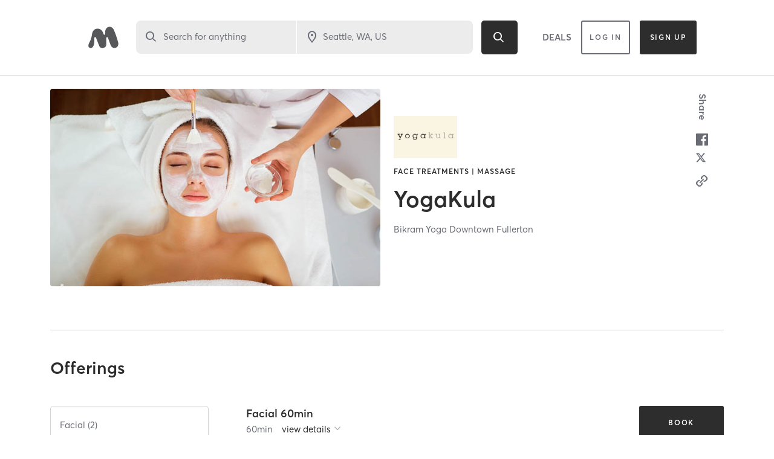

--- FILE ---
content_type: text/html; charset=utf-8
request_url: https://www.google.com/recaptcha/api2/anchor?ar=1&k=6Le95awUAAAAAIXSP9TcpPEng7Y6GdSkt7n46bAR&co=aHR0cHM6Ly93d3cubWluZGJvZHlvbmxpbmUuY29tOjQ0Mw..&hl=en&type=image&v=N67nZn4AqZkNcbeMu4prBgzg&theme=light&size=invisible&badge=bottomright&anchor-ms=20000&execute-ms=30000&cb=5g01oepm5tkv
body_size: 49461
content:
<!DOCTYPE HTML><html dir="ltr" lang="en"><head><meta http-equiv="Content-Type" content="text/html; charset=UTF-8">
<meta http-equiv="X-UA-Compatible" content="IE=edge">
<title>reCAPTCHA</title>
<style type="text/css">
/* cyrillic-ext */
@font-face {
  font-family: 'Roboto';
  font-style: normal;
  font-weight: 400;
  font-stretch: 100%;
  src: url(//fonts.gstatic.com/s/roboto/v48/KFO7CnqEu92Fr1ME7kSn66aGLdTylUAMa3GUBHMdazTgWw.woff2) format('woff2');
  unicode-range: U+0460-052F, U+1C80-1C8A, U+20B4, U+2DE0-2DFF, U+A640-A69F, U+FE2E-FE2F;
}
/* cyrillic */
@font-face {
  font-family: 'Roboto';
  font-style: normal;
  font-weight: 400;
  font-stretch: 100%;
  src: url(//fonts.gstatic.com/s/roboto/v48/KFO7CnqEu92Fr1ME7kSn66aGLdTylUAMa3iUBHMdazTgWw.woff2) format('woff2');
  unicode-range: U+0301, U+0400-045F, U+0490-0491, U+04B0-04B1, U+2116;
}
/* greek-ext */
@font-face {
  font-family: 'Roboto';
  font-style: normal;
  font-weight: 400;
  font-stretch: 100%;
  src: url(//fonts.gstatic.com/s/roboto/v48/KFO7CnqEu92Fr1ME7kSn66aGLdTylUAMa3CUBHMdazTgWw.woff2) format('woff2');
  unicode-range: U+1F00-1FFF;
}
/* greek */
@font-face {
  font-family: 'Roboto';
  font-style: normal;
  font-weight: 400;
  font-stretch: 100%;
  src: url(//fonts.gstatic.com/s/roboto/v48/KFO7CnqEu92Fr1ME7kSn66aGLdTylUAMa3-UBHMdazTgWw.woff2) format('woff2');
  unicode-range: U+0370-0377, U+037A-037F, U+0384-038A, U+038C, U+038E-03A1, U+03A3-03FF;
}
/* math */
@font-face {
  font-family: 'Roboto';
  font-style: normal;
  font-weight: 400;
  font-stretch: 100%;
  src: url(//fonts.gstatic.com/s/roboto/v48/KFO7CnqEu92Fr1ME7kSn66aGLdTylUAMawCUBHMdazTgWw.woff2) format('woff2');
  unicode-range: U+0302-0303, U+0305, U+0307-0308, U+0310, U+0312, U+0315, U+031A, U+0326-0327, U+032C, U+032F-0330, U+0332-0333, U+0338, U+033A, U+0346, U+034D, U+0391-03A1, U+03A3-03A9, U+03B1-03C9, U+03D1, U+03D5-03D6, U+03F0-03F1, U+03F4-03F5, U+2016-2017, U+2034-2038, U+203C, U+2040, U+2043, U+2047, U+2050, U+2057, U+205F, U+2070-2071, U+2074-208E, U+2090-209C, U+20D0-20DC, U+20E1, U+20E5-20EF, U+2100-2112, U+2114-2115, U+2117-2121, U+2123-214F, U+2190, U+2192, U+2194-21AE, U+21B0-21E5, U+21F1-21F2, U+21F4-2211, U+2213-2214, U+2216-22FF, U+2308-230B, U+2310, U+2319, U+231C-2321, U+2336-237A, U+237C, U+2395, U+239B-23B7, U+23D0, U+23DC-23E1, U+2474-2475, U+25AF, U+25B3, U+25B7, U+25BD, U+25C1, U+25CA, U+25CC, U+25FB, U+266D-266F, U+27C0-27FF, U+2900-2AFF, U+2B0E-2B11, U+2B30-2B4C, U+2BFE, U+3030, U+FF5B, U+FF5D, U+1D400-1D7FF, U+1EE00-1EEFF;
}
/* symbols */
@font-face {
  font-family: 'Roboto';
  font-style: normal;
  font-weight: 400;
  font-stretch: 100%;
  src: url(//fonts.gstatic.com/s/roboto/v48/KFO7CnqEu92Fr1ME7kSn66aGLdTylUAMaxKUBHMdazTgWw.woff2) format('woff2');
  unicode-range: U+0001-000C, U+000E-001F, U+007F-009F, U+20DD-20E0, U+20E2-20E4, U+2150-218F, U+2190, U+2192, U+2194-2199, U+21AF, U+21E6-21F0, U+21F3, U+2218-2219, U+2299, U+22C4-22C6, U+2300-243F, U+2440-244A, U+2460-24FF, U+25A0-27BF, U+2800-28FF, U+2921-2922, U+2981, U+29BF, U+29EB, U+2B00-2BFF, U+4DC0-4DFF, U+FFF9-FFFB, U+10140-1018E, U+10190-1019C, U+101A0, U+101D0-101FD, U+102E0-102FB, U+10E60-10E7E, U+1D2C0-1D2D3, U+1D2E0-1D37F, U+1F000-1F0FF, U+1F100-1F1AD, U+1F1E6-1F1FF, U+1F30D-1F30F, U+1F315, U+1F31C, U+1F31E, U+1F320-1F32C, U+1F336, U+1F378, U+1F37D, U+1F382, U+1F393-1F39F, U+1F3A7-1F3A8, U+1F3AC-1F3AF, U+1F3C2, U+1F3C4-1F3C6, U+1F3CA-1F3CE, U+1F3D4-1F3E0, U+1F3ED, U+1F3F1-1F3F3, U+1F3F5-1F3F7, U+1F408, U+1F415, U+1F41F, U+1F426, U+1F43F, U+1F441-1F442, U+1F444, U+1F446-1F449, U+1F44C-1F44E, U+1F453, U+1F46A, U+1F47D, U+1F4A3, U+1F4B0, U+1F4B3, U+1F4B9, U+1F4BB, U+1F4BF, U+1F4C8-1F4CB, U+1F4D6, U+1F4DA, U+1F4DF, U+1F4E3-1F4E6, U+1F4EA-1F4ED, U+1F4F7, U+1F4F9-1F4FB, U+1F4FD-1F4FE, U+1F503, U+1F507-1F50B, U+1F50D, U+1F512-1F513, U+1F53E-1F54A, U+1F54F-1F5FA, U+1F610, U+1F650-1F67F, U+1F687, U+1F68D, U+1F691, U+1F694, U+1F698, U+1F6AD, U+1F6B2, U+1F6B9-1F6BA, U+1F6BC, U+1F6C6-1F6CF, U+1F6D3-1F6D7, U+1F6E0-1F6EA, U+1F6F0-1F6F3, U+1F6F7-1F6FC, U+1F700-1F7FF, U+1F800-1F80B, U+1F810-1F847, U+1F850-1F859, U+1F860-1F887, U+1F890-1F8AD, U+1F8B0-1F8BB, U+1F8C0-1F8C1, U+1F900-1F90B, U+1F93B, U+1F946, U+1F984, U+1F996, U+1F9E9, U+1FA00-1FA6F, U+1FA70-1FA7C, U+1FA80-1FA89, U+1FA8F-1FAC6, U+1FACE-1FADC, U+1FADF-1FAE9, U+1FAF0-1FAF8, U+1FB00-1FBFF;
}
/* vietnamese */
@font-face {
  font-family: 'Roboto';
  font-style: normal;
  font-weight: 400;
  font-stretch: 100%;
  src: url(//fonts.gstatic.com/s/roboto/v48/KFO7CnqEu92Fr1ME7kSn66aGLdTylUAMa3OUBHMdazTgWw.woff2) format('woff2');
  unicode-range: U+0102-0103, U+0110-0111, U+0128-0129, U+0168-0169, U+01A0-01A1, U+01AF-01B0, U+0300-0301, U+0303-0304, U+0308-0309, U+0323, U+0329, U+1EA0-1EF9, U+20AB;
}
/* latin-ext */
@font-face {
  font-family: 'Roboto';
  font-style: normal;
  font-weight: 400;
  font-stretch: 100%;
  src: url(//fonts.gstatic.com/s/roboto/v48/KFO7CnqEu92Fr1ME7kSn66aGLdTylUAMa3KUBHMdazTgWw.woff2) format('woff2');
  unicode-range: U+0100-02BA, U+02BD-02C5, U+02C7-02CC, U+02CE-02D7, U+02DD-02FF, U+0304, U+0308, U+0329, U+1D00-1DBF, U+1E00-1E9F, U+1EF2-1EFF, U+2020, U+20A0-20AB, U+20AD-20C0, U+2113, U+2C60-2C7F, U+A720-A7FF;
}
/* latin */
@font-face {
  font-family: 'Roboto';
  font-style: normal;
  font-weight: 400;
  font-stretch: 100%;
  src: url(//fonts.gstatic.com/s/roboto/v48/KFO7CnqEu92Fr1ME7kSn66aGLdTylUAMa3yUBHMdazQ.woff2) format('woff2');
  unicode-range: U+0000-00FF, U+0131, U+0152-0153, U+02BB-02BC, U+02C6, U+02DA, U+02DC, U+0304, U+0308, U+0329, U+2000-206F, U+20AC, U+2122, U+2191, U+2193, U+2212, U+2215, U+FEFF, U+FFFD;
}
/* cyrillic-ext */
@font-face {
  font-family: 'Roboto';
  font-style: normal;
  font-weight: 500;
  font-stretch: 100%;
  src: url(//fonts.gstatic.com/s/roboto/v48/KFO7CnqEu92Fr1ME7kSn66aGLdTylUAMa3GUBHMdazTgWw.woff2) format('woff2');
  unicode-range: U+0460-052F, U+1C80-1C8A, U+20B4, U+2DE0-2DFF, U+A640-A69F, U+FE2E-FE2F;
}
/* cyrillic */
@font-face {
  font-family: 'Roboto';
  font-style: normal;
  font-weight: 500;
  font-stretch: 100%;
  src: url(//fonts.gstatic.com/s/roboto/v48/KFO7CnqEu92Fr1ME7kSn66aGLdTylUAMa3iUBHMdazTgWw.woff2) format('woff2');
  unicode-range: U+0301, U+0400-045F, U+0490-0491, U+04B0-04B1, U+2116;
}
/* greek-ext */
@font-face {
  font-family: 'Roboto';
  font-style: normal;
  font-weight: 500;
  font-stretch: 100%;
  src: url(//fonts.gstatic.com/s/roboto/v48/KFO7CnqEu92Fr1ME7kSn66aGLdTylUAMa3CUBHMdazTgWw.woff2) format('woff2');
  unicode-range: U+1F00-1FFF;
}
/* greek */
@font-face {
  font-family: 'Roboto';
  font-style: normal;
  font-weight: 500;
  font-stretch: 100%;
  src: url(//fonts.gstatic.com/s/roboto/v48/KFO7CnqEu92Fr1ME7kSn66aGLdTylUAMa3-UBHMdazTgWw.woff2) format('woff2');
  unicode-range: U+0370-0377, U+037A-037F, U+0384-038A, U+038C, U+038E-03A1, U+03A3-03FF;
}
/* math */
@font-face {
  font-family: 'Roboto';
  font-style: normal;
  font-weight: 500;
  font-stretch: 100%;
  src: url(//fonts.gstatic.com/s/roboto/v48/KFO7CnqEu92Fr1ME7kSn66aGLdTylUAMawCUBHMdazTgWw.woff2) format('woff2');
  unicode-range: U+0302-0303, U+0305, U+0307-0308, U+0310, U+0312, U+0315, U+031A, U+0326-0327, U+032C, U+032F-0330, U+0332-0333, U+0338, U+033A, U+0346, U+034D, U+0391-03A1, U+03A3-03A9, U+03B1-03C9, U+03D1, U+03D5-03D6, U+03F0-03F1, U+03F4-03F5, U+2016-2017, U+2034-2038, U+203C, U+2040, U+2043, U+2047, U+2050, U+2057, U+205F, U+2070-2071, U+2074-208E, U+2090-209C, U+20D0-20DC, U+20E1, U+20E5-20EF, U+2100-2112, U+2114-2115, U+2117-2121, U+2123-214F, U+2190, U+2192, U+2194-21AE, U+21B0-21E5, U+21F1-21F2, U+21F4-2211, U+2213-2214, U+2216-22FF, U+2308-230B, U+2310, U+2319, U+231C-2321, U+2336-237A, U+237C, U+2395, U+239B-23B7, U+23D0, U+23DC-23E1, U+2474-2475, U+25AF, U+25B3, U+25B7, U+25BD, U+25C1, U+25CA, U+25CC, U+25FB, U+266D-266F, U+27C0-27FF, U+2900-2AFF, U+2B0E-2B11, U+2B30-2B4C, U+2BFE, U+3030, U+FF5B, U+FF5D, U+1D400-1D7FF, U+1EE00-1EEFF;
}
/* symbols */
@font-face {
  font-family: 'Roboto';
  font-style: normal;
  font-weight: 500;
  font-stretch: 100%;
  src: url(//fonts.gstatic.com/s/roboto/v48/KFO7CnqEu92Fr1ME7kSn66aGLdTylUAMaxKUBHMdazTgWw.woff2) format('woff2');
  unicode-range: U+0001-000C, U+000E-001F, U+007F-009F, U+20DD-20E0, U+20E2-20E4, U+2150-218F, U+2190, U+2192, U+2194-2199, U+21AF, U+21E6-21F0, U+21F3, U+2218-2219, U+2299, U+22C4-22C6, U+2300-243F, U+2440-244A, U+2460-24FF, U+25A0-27BF, U+2800-28FF, U+2921-2922, U+2981, U+29BF, U+29EB, U+2B00-2BFF, U+4DC0-4DFF, U+FFF9-FFFB, U+10140-1018E, U+10190-1019C, U+101A0, U+101D0-101FD, U+102E0-102FB, U+10E60-10E7E, U+1D2C0-1D2D3, U+1D2E0-1D37F, U+1F000-1F0FF, U+1F100-1F1AD, U+1F1E6-1F1FF, U+1F30D-1F30F, U+1F315, U+1F31C, U+1F31E, U+1F320-1F32C, U+1F336, U+1F378, U+1F37D, U+1F382, U+1F393-1F39F, U+1F3A7-1F3A8, U+1F3AC-1F3AF, U+1F3C2, U+1F3C4-1F3C6, U+1F3CA-1F3CE, U+1F3D4-1F3E0, U+1F3ED, U+1F3F1-1F3F3, U+1F3F5-1F3F7, U+1F408, U+1F415, U+1F41F, U+1F426, U+1F43F, U+1F441-1F442, U+1F444, U+1F446-1F449, U+1F44C-1F44E, U+1F453, U+1F46A, U+1F47D, U+1F4A3, U+1F4B0, U+1F4B3, U+1F4B9, U+1F4BB, U+1F4BF, U+1F4C8-1F4CB, U+1F4D6, U+1F4DA, U+1F4DF, U+1F4E3-1F4E6, U+1F4EA-1F4ED, U+1F4F7, U+1F4F9-1F4FB, U+1F4FD-1F4FE, U+1F503, U+1F507-1F50B, U+1F50D, U+1F512-1F513, U+1F53E-1F54A, U+1F54F-1F5FA, U+1F610, U+1F650-1F67F, U+1F687, U+1F68D, U+1F691, U+1F694, U+1F698, U+1F6AD, U+1F6B2, U+1F6B9-1F6BA, U+1F6BC, U+1F6C6-1F6CF, U+1F6D3-1F6D7, U+1F6E0-1F6EA, U+1F6F0-1F6F3, U+1F6F7-1F6FC, U+1F700-1F7FF, U+1F800-1F80B, U+1F810-1F847, U+1F850-1F859, U+1F860-1F887, U+1F890-1F8AD, U+1F8B0-1F8BB, U+1F8C0-1F8C1, U+1F900-1F90B, U+1F93B, U+1F946, U+1F984, U+1F996, U+1F9E9, U+1FA00-1FA6F, U+1FA70-1FA7C, U+1FA80-1FA89, U+1FA8F-1FAC6, U+1FACE-1FADC, U+1FADF-1FAE9, U+1FAF0-1FAF8, U+1FB00-1FBFF;
}
/* vietnamese */
@font-face {
  font-family: 'Roboto';
  font-style: normal;
  font-weight: 500;
  font-stretch: 100%;
  src: url(//fonts.gstatic.com/s/roboto/v48/KFO7CnqEu92Fr1ME7kSn66aGLdTylUAMa3OUBHMdazTgWw.woff2) format('woff2');
  unicode-range: U+0102-0103, U+0110-0111, U+0128-0129, U+0168-0169, U+01A0-01A1, U+01AF-01B0, U+0300-0301, U+0303-0304, U+0308-0309, U+0323, U+0329, U+1EA0-1EF9, U+20AB;
}
/* latin-ext */
@font-face {
  font-family: 'Roboto';
  font-style: normal;
  font-weight: 500;
  font-stretch: 100%;
  src: url(//fonts.gstatic.com/s/roboto/v48/KFO7CnqEu92Fr1ME7kSn66aGLdTylUAMa3KUBHMdazTgWw.woff2) format('woff2');
  unicode-range: U+0100-02BA, U+02BD-02C5, U+02C7-02CC, U+02CE-02D7, U+02DD-02FF, U+0304, U+0308, U+0329, U+1D00-1DBF, U+1E00-1E9F, U+1EF2-1EFF, U+2020, U+20A0-20AB, U+20AD-20C0, U+2113, U+2C60-2C7F, U+A720-A7FF;
}
/* latin */
@font-face {
  font-family: 'Roboto';
  font-style: normal;
  font-weight: 500;
  font-stretch: 100%;
  src: url(//fonts.gstatic.com/s/roboto/v48/KFO7CnqEu92Fr1ME7kSn66aGLdTylUAMa3yUBHMdazQ.woff2) format('woff2');
  unicode-range: U+0000-00FF, U+0131, U+0152-0153, U+02BB-02BC, U+02C6, U+02DA, U+02DC, U+0304, U+0308, U+0329, U+2000-206F, U+20AC, U+2122, U+2191, U+2193, U+2212, U+2215, U+FEFF, U+FFFD;
}
/* cyrillic-ext */
@font-face {
  font-family: 'Roboto';
  font-style: normal;
  font-weight: 900;
  font-stretch: 100%;
  src: url(//fonts.gstatic.com/s/roboto/v48/KFO7CnqEu92Fr1ME7kSn66aGLdTylUAMa3GUBHMdazTgWw.woff2) format('woff2');
  unicode-range: U+0460-052F, U+1C80-1C8A, U+20B4, U+2DE0-2DFF, U+A640-A69F, U+FE2E-FE2F;
}
/* cyrillic */
@font-face {
  font-family: 'Roboto';
  font-style: normal;
  font-weight: 900;
  font-stretch: 100%;
  src: url(//fonts.gstatic.com/s/roboto/v48/KFO7CnqEu92Fr1ME7kSn66aGLdTylUAMa3iUBHMdazTgWw.woff2) format('woff2');
  unicode-range: U+0301, U+0400-045F, U+0490-0491, U+04B0-04B1, U+2116;
}
/* greek-ext */
@font-face {
  font-family: 'Roboto';
  font-style: normal;
  font-weight: 900;
  font-stretch: 100%;
  src: url(//fonts.gstatic.com/s/roboto/v48/KFO7CnqEu92Fr1ME7kSn66aGLdTylUAMa3CUBHMdazTgWw.woff2) format('woff2');
  unicode-range: U+1F00-1FFF;
}
/* greek */
@font-face {
  font-family: 'Roboto';
  font-style: normal;
  font-weight: 900;
  font-stretch: 100%;
  src: url(//fonts.gstatic.com/s/roboto/v48/KFO7CnqEu92Fr1ME7kSn66aGLdTylUAMa3-UBHMdazTgWw.woff2) format('woff2');
  unicode-range: U+0370-0377, U+037A-037F, U+0384-038A, U+038C, U+038E-03A1, U+03A3-03FF;
}
/* math */
@font-face {
  font-family: 'Roboto';
  font-style: normal;
  font-weight: 900;
  font-stretch: 100%;
  src: url(//fonts.gstatic.com/s/roboto/v48/KFO7CnqEu92Fr1ME7kSn66aGLdTylUAMawCUBHMdazTgWw.woff2) format('woff2');
  unicode-range: U+0302-0303, U+0305, U+0307-0308, U+0310, U+0312, U+0315, U+031A, U+0326-0327, U+032C, U+032F-0330, U+0332-0333, U+0338, U+033A, U+0346, U+034D, U+0391-03A1, U+03A3-03A9, U+03B1-03C9, U+03D1, U+03D5-03D6, U+03F0-03F1, U+03F4-03F5, U+2016-2017, U+2034-2038, U+203C, U+2040, U+2043, U+2047, U+2050, U+2057, U+205F, U+2070-2071, U+2074-208E, U+2090-209C, U+20D0-20DC, U+20E1, U+20E5-20EF, U+2100-2112, U+2114-2115, U+2117-2121, U+2123-214F, U+2190, U+2192, U+2194-21AE, U+21B0-21E5, U+21F1-21F2, U+21F4-2211, U+2213-2214, U+2216-22FF, U+2308-230B, U+2310, U+2319, U+231C-2321, U+2336-237A, U+237C, U+2395, U+239B-23B7, U+23D0, U+23DC-23E1, U+2474-2475, U+25AF, U+25B3, U+25B7, U+25BD, U+25C1, U+25CA, U+25CC, U+25FB, U+266D-266F, U+27C0-27FF, U+2900-2AFF, U+2B0E-2B11, U+2B30-2B4C, U+2BFE, U+3030, U+FF5B, U+FF5D, U+1D400-1D7FF, U+1EE00-1EEFF;
}
/* symbols */
@font-face {
  font-family: 'Roboto';
  font-style: normal;
  font-weight: 900;
  font-stretch: 100%;
  src: url(//fonts.gstatic.com/s/roboto/v48/KFO7CnqEu92Fr1ME7kSn66aGLdTylUAMaxKUBHMdazTgWw.woff2) format('woff2');
  unicode-range: U+0001-000C, U+000E-001F, U+007F-009F, U+20DD-20E0, U+20E2-20E4, U+2150-218F, U+2190, U+2192, U+2194-2199, U+21AF, U+21E6-21F0, U+21F3, U+2218-2219, U+2299, U+22C4-22C6, U+2300-243F, U+2440-244A, U+2460-24FF, U+25A0-27BF, U+2800-28FF, U+2921-2922, U+2981, U+29BF, U+29EB, U+2B00-2BFF, U+4DC0-4DFF, U+FFF9-FFFB, U+10140-1018E, U+10190-1019C, U+101A0, U+101D0-101FD, U+102E0-102FB, U+10E60-10E7E, U+1D2C0-1D2D3, U+1D2E0-1D37F, U+1F000-1F0FF, U+1F100-1F1AD, U+1F1E6-1F1FF, U+1F30D-1F30F, U+1F315, U+1F31C, U+1F31E, U+1F320-1F32C, U+1F336, U+1F378, U+1F37D, U+1F382, U+1F393-1F39F, U+1F3A7-1F3A8, U+1F3AC-1F3AF, U+1F3C2, U+1F3C4-1F3C6, U+1F3CA-1F3CE, U+1F3D4-1F3E0, U+1F3ED, U+1F3F1-1F3F3, U+1F3F5-1F3F7, U+1F408, U+1F415, U+1F41F, U+1F426, U+1F43F, U+1F441-1F442, U+1F444, U+1F446-1F449, U+1F44C-1F44E, U+1F453, U+1F46A, U+1F47D, U+1F4A3, U+1F4B0, U+1F4B3, U+1F4B9, U+1F4BB, U+1F4BF, U+1F4C8-1F4CB, U+1F4D6, U+1F4DA, U+1F4DF, U+1F4E3-1F4E6, U+1F4EA-1F4ED, U+1F4F7, U+1F4F9-1F4FB, U+1F4FD-1F4FE, U+1F503, U+1F507-1F50B, U+1F50D, U+1F512-1F513, U+1F53E-1F54A, U+1F54F-1F5FA, U+1F610, U+1F650-1F67F, U+1F687, U+1F68D, U+1F691, U+1F694, U+1F698, U+1F6AD, U+1F6B2, U+1F6B9-1F6BA, U+1F6BC, U+1F6C6-1F6CF, U+1F6D3-1F6D7, U+1F6E0-1F6EA, U+1F6F0-1F6F3, U+1F6F7-1F6FC, U+1F700-1F7FF, U+1F800-1F80B, U+1F810-1F847, U+1F850-1F859, U+1F860-1F887, U+1F890-1F8AD, U+1F8B0-1F8BB, U+1F8C0-1F8C1, U+1F900-1F90B, U+1F93B, U+1F946, U+1F984, U+1F996, U+1F9E9, U+1FA00-1FA6F, U+1FA70-1FA7C, U+1FA80-1FA89, U+1FA8F-1FAC6, U+1FACE-1FADC, U+1FADF-1FAE9, U+1FAF0-1FAF8, U+1FB00-1FBFF;
}
/* vietnamese */
@font-face {
  font-family: 'Roboto';
  font-style: normal;
  font-weight: 900;
  font-stretch: 100%;
  src: url(//fonts.gstatic.com/s/roboto/v48/KFO7CnqEu92Fr1ME7kSn66aGLdTylUAMa3OUBHMdazTgWw.woff2) format('woff2');
  unicode-range: U+0102-0103, U+0110-0111, U+0128-0129, U+0168-0169, U+01A0-01A1, U+01AF-01B0, U+0300-0301, U+0303-0304, U+0308-0309, U+0323, U+0329, U+1EA0-1EF9, U+20AB;
}
/* latin-ext */
@font-face {
  font-family: 'Roboto';
  font-style: normal;
  font-weight: 900;
  font-stretch: 100%;
  src: url(//fonts.gstatic.com/s/roboto/v48/KFO7CnqEu92Fr1ME7kSn66aGLdTylUAMa3KUBHMdazTgWw.woff2) format('woff2');
  unicode-range: U+0100-02BA, U+02BD-02C5, U+02C7-02CC, U+02CE-02D7, U+02DD-02FF, U+0304, U+0308, U+0329, U+1D00-1DBF, U+1E00-1E9F, U+1EF2-1EFF, U+2020, U+20A0-20AB, U+20AD-20C0, U+2113, U+2C60-2C7F, U+A720-A7FF;
}
/* latin */
@font-face {
  font-family: 'Roboto';
  font-style: normal;
  font-weight: 900;
  font-stretch: 100%;
  src: url(//fonts.gstatic.com/s/roboto/v48/KFO7CnqEu92Fr1ME7kSn66aGLdTylUAMa3yUBHMdazQ.woff2) format('woff2');
  unicode-range: U+0000-00FF, U+0131, U+0152-0153, U+02BB-02BC, U+02C6, U+02DA, U+02DC, U+0304, U+0308, U+0329, U+2000-206F, U+20AC, U+2122, U+2191, U+2193, U+2212, U+2215, U+FEFF, U+FFFD;
}

</style>
<link rel="stylesheet" type="text/css" href="https://www.gstatic.com/recaptcha/releases/N67nZn4AqZkNcbeMu4prBgzg/styles__ltr.css">
<script nonce="YhU3K6txVCmz10YjftfCYw" type="text/javascript">window['__recaptcha_api'] = 'https://www.google.com/recaptcha/api2/';</script>
<script type="text/javascript" src="https://www.gstatic.com/recaptcha/releases/N67nZn4AqZkNcbeMu4prBgzg/recaptcha__en.js" nonce="YhU3K6txVCmz10YjftfCYw">
      
    </script></head>
<body><div id="rc-anchor-alert" class="rc-anchor-alert"></div>
<input type="hidden" id="recaptcha-token" value="[base64]">
<script type="text/javascript" nonce="YhU3K6txVCmz10YjftfCYw">
      recaptcha.anchor.Main.init("[\x22ainput\x22,[\x22bgdata\x22,\x22\x22,\[base64]/[base64]/[base64]/[base64]/[base64]/UltsKytdPUU6KEU8MjA0OD9SW2wrK109RT4+NnwxOTI6KChFJjY0NTEyKT09NTUyOTYmJk0rMTxjLmxlbmd0aCYmKGMuY2hhckNvZGVBdChNKzEpJjY0NTEyKT09NTYzMjA/[base64]/[base64]/[base64]/[base64]/[base64]/[base64]/[base64]\x22,\[base64]\\u003d\\u003d\x22,\x22w71OwpvDnsOdwrgpGmzDqh4awro4L8O2WV1vXcKWwo9KTcO8wr/DosOAFE7CosKvw4zCggbDhcKlw63Dh8K4wqMkwqpye1ZUw6LCqCFbfMK2w4nCicK/TcO2w4rDgMKgwqNWQHVPDsKrMsKiwp0TK8OiIMOHKsOMw5HDulTChmzDqcKrwqTChsKOwptsfMO4wrfDqUcMDyfCmyg2w7spwoUswqzCkl7Ci8Ojw53DsmBvwrrCqcOJIz/Cm8OBw7hEwrrCph9ow5tSwpIfw7pJw6vDnsO4bsOCwrw6wpZjBcK6JsOISCXCo1LDnsO+eMKcbsK/wpxTw61hH8Olw6cpwqt4w4w7JcK0w6/CtsO3WUsNw4Y6wrzDjsO9F8OLw7HCmcKewodIwpHDisKmw6LDosOiCAY4wqtvw6gkLA5Mw6pSOsOdN8ObwppywrNEwq3CvsKGwrE8JMKywpXCrsKbMn7DrcK9djFQw5BjMF/CncOWG8OhwqLDm8KOw7rDphsow5vCs8KZwoILw6jCkijCm8OIwp7CusKDwqccGyXCsGViasOuUcKaaMKCMcOOXsO7w6ZAEAXDhcK8bMOWZwF3A8Ksw7YLw63Cg8Kwwqcww6vDs8O7w7/DpndsQwNwVDxoES7Dl8Ofw6DCrcO8UgZEACjCjsKGKlFTw75ZeWJYw7QFaS9YE8Ktw7/CojMZaMOmU8OhY8K2w6hhw7PDrSl6w5vDpsOJS8KWFcKFI8O/[base64]/[base64]/[base64]/w7nCj8Ktw7XCo28AAMK1Tx/DgsKTw43CvRfCnijCgsO0T8OWSMOSw6NRwqrCl1dWLkBPw5E0wrlGGEVGIEZnw4Q+w7BSwozChwhWJTTCvsKfw5Nnw6BOw4nCuMKIwpHDvMODV8ObfipPw7pZwrkZw7oWw7E/[base64]/DiVNlYQzDkVVcw7Y2Q8O/w511wokgwrY9w4swwqpJFMO/w5MVw4zDmig+ETHCksKYQcOhJMOPw5I5HsO1fSTCvls2w6nCpjTDsnVVwqkrwrsUAwUEPAPDhWvDocOXHcOGaxnDusOHwpVjG2Zzw7zCocKvXBLDiwVYw5/[base64]/DrcK3JHHDikvChcO/Y0o3woghw7I9aMOnc3Fsw43CgX/CpsKCP3nCjnTCkxJgwpvDpGbCq8OZwq/CjTZlSsKTasKFw5pBccKfw5E2eMKXwqzCmg1TfwsFKnfDrCpdwoI2d3w7UCEWw7gHwpPDmTNBKcOkajDDsg/CuXfDksKkdsKRw6p7WxY5wpY+c2gWasORRGsGwrLDpQJywppVZcKxMTMeB8Olw6vDrMOrwrbDuMO/Q8O6wrocS8Kzw4HDmMOGwrDDp2skdSPDgn4PwpHCt2PDgQ0FwrMGC8OLwoLDu8O7w4/CpsOyBVDDkQoHw4jDi8K5NcOXw787w6TDoWjDpxnDr3bCoGZfccO8RiHDhwVSw7jDq1YHwppuw68xN2jDvsO4IMKMe8K5esOvfcKXZsOUdj5yDcKkbcOCZGl3wqfCqiPChlPChhfCtmLDtEtdw5IBF8O5SHQpwp7DpBF+LR/ClwQ0wrjDjjbDl8KTw6zDuEAdw4HDvBgFwpzDvMKzw4bDuMO1L2PCuMO1BjAFwq8SwoN/[base64]/DgsOPwrZ3wrc8Z0rCuk8+wo7Dk8KZwrDDlMKowoN2OjXClMKoCXxWwpjDpMK2Wm04dMKbwrPCqjPCkMKZeFFbwrHCmsO/ZsK3YxfDn8OFw4PDksOiw5jDj2Ugw4l0bklKw69GenEYJXjDo8OlLU/ChGnCoxTDlcOdPxTCgMO/KG3DhUfCgWB7D8OOwqHDq07DkHgENXzDg0zDs8OYwp06NUgRM8KRbcKTw5/CmsOFejzCgAHChMOJc8Oxw43DosKJTTfDsnLDq1xqwpjDssKrR8OzfCk6WGHCuMK7G8OcK8OHCnbCq8OLI8KzWRPDjiLDp8K/O8Kwwq4pwoLClMOLw5rDgTwQGVXDqGspwp/Cn8KMRMKJwoLDjAbCm8KNw6nCkMO8BxnCl8KMAxo1w5czXWXCosOJw7/DssO0OUR3w70kw5bCnHpQw54pf0TCkjpaw4/[base64]/[base64]/[base64]/SW16w47CvnnCiMKZw5HDonh9PMKCbyLCv1LCkC7DsALDiDvDosKOw5zDogRdwqY1PMKfwofDpDLDmsObXMOmwr/CpDgQNX/Dq8Oaw6jDhWkWbWDCqMOXJMKcw6Nnw5nDhsKxAQjCkF7DhEDCrcK6w63CpkRHV8OZAsOPAcKBwq1lwp3ChTXDqMOtw5RgJ8Ore8K7QcK4cMKWw6pUw41ewp9TDMK+wqvDpcOaw4wPwpbDpcKnw55Qwosvwosmw4zCmwRjw6gnw47DtsK8wrDCvAvCi0vClw7Dkz/CrMOLwp3DnsOVwpVGOzE0GBFXTXDCtl/DiMOcw5bDn8KfasKGw6ppFz/CqUo2FyLDhEgXS8O5LMOzMjLCknzDmArCgHzDvBjCpMKMU3tzw7jDpcOwJ0LCjsKNcMKOwpB8wr/DtcODwpPCrMKNw5rDrsO9SMOKVX/DlcK0THQww73CkHvCgMKFO8Olwo95w5LDsMODw6MfwqjCrkAKOMKDw7orD1IdcDhNVl9vUsKJw5IGVw/CvxzCtRMECW3Co8ORw5wNZHdvwoAhGx5gIy8gw6knw7tRwrg5wrXCog3DlU/CsCDCgDzDt1dkORsgU2XCkz96OsOWwp/DuGPChsO6b8O0N8O/[base64]/[base64]/UcOtDcOZwrnDtcKVbxxnRMOzRDsaKMKFwrvDoyREwoRqegjCnnRwb2bDnsOXw4TDpMKqAg3ChGp3FSPCqVLDqsKtOnbCpUcowqLChsKaw7rDoSXDkmQvw4HCjcOYwqI7w5rCgsOWV8O/I8Kgw6/CusOBNRI/DUPCgcKOf8OAwo9JB8KFO2XDlMOUKsKOLR7DqkfCvsOdwqPCvWLDlcK+LMOvw7rCpmEEBzfCrCEowonDl8KqZsOAbsKQH8Kpw4DDsl/CiMO4wp/CicK3InFBwpLDnsOmwrfDj0YQesOGw5fCky9lwqPDocK6w4PDpsOIwqbDqMOgL8OEwoXChEbDqmfCgDcOw5RwwqnCpFlwworDicKXw7bDtz5lJhhdLcOeTcKfa8OCTsKQTi9owotgwowQwp54D23DvjodFsKpBcKcw78ywoTCssKAQ07DvW08w58/wrLDnFBewqFywqlfEHTDiGBTDWp2wovDt8OvCMKFGnfDqcKEwrM6wpnCgcKZP8K/[base64]/[base64]/[base64]/Cn1wQAcKdb8O9wqzDgTnCnUzDmVwZw5HCmmYqw6PCmjB0HjfCosOJw4EOw4hsHxfCp21bwrPCkmQbDibDiMO1w53DmTYTOcKEw5w8w4zCm8KewonDjMOcOcKIwp0WO8OtQMKGd8OaC3oywqnCmMKpL8OjQCVDKsOSOizCjcOPw5wmRB/Dp07CnDLCgMK5wovCrQbCvTfDs8OGwrgDw59fwqFgwpfCu8K6w7bCpDxAw5NaYG/DnsKOwo53UHEHYnx0S2fDo8KZUi07XwRAacO+M8OSUMKMdhHDsMOkOxPClsKIJcKHwp3DgxhuPxASwrsEccO5wrHCuB5XDsKCUBfDjMOswo1Qw683CMOXCVbDnzXCkCwOw7o/[base64]/[base64]/[base64]/CiXTDulfCgWDDmMKjwqLClMOSWMO4fMOYIn5pw5pww7bCo3rCmMOlNMO4w6t6w5XDnw5JGznDrB/DqCEowoDCniwcK2vDusKSehNLwoZ5DcKBFlvDryBqBcOqw71ow4rDl8Kzax/[base64]/ChsKdwokDb05wE8KrwozDlWPCicKIw4lOwo11wovDhMKRX0w1X8KyCxTCvCjDucOsw7N+Gk7CrcKsUm7DusKnw7MRw7EuwrxaAGjDlcONLcKbYMKyY1JGwpHDqFpbdQrCg3RKLsKGLxlww4vChsK/GlHDocK1FcKlw6vCncOoOcKgwqkTwq3Dl8K4N8OQw7bCo8KWBsKZHUfCjBHCihcGecKWw5PDg8Oaw4Z+w5wUL8Kxw5pFHynDvV9MaMOzXsKwCgssw4o0B8OOYsOnwq/[base64]/wo3Cv8OwCSFXw7jDhTYcQSXDtWLDvloHwqRpwpTDscOBHDtuwq0FJMKiHwrDvHV7cMKnwo3DvjPCpcKUw4sGVSfCskVpN17CnX88w6vCt2d6w5TCoMK3YTTChMOIw5HDryZnJUgVw6RRGkvCn3Q0wqjDm8KfwqTDijLChMO0Yz/[base64]/CqcKPXcOnd8OPJMKwW8OfGMOaZyvCtApEEcK6wofDpsKswo7DhlIDMMOOwoLDjcKmHEoZwo/DjcKnJV3Cv20qUirCmwklbMOkejDDti83UXzCo8KEWzPCvUYTwrYoK8OgfsKXw4DDvMOWwrJywrLCjCXCrMK8wpHCvHMqw6/[base64]/DqmDDhmDDpsKgQcOUZF4bYh8zw5TCkDNHw5nDlMO8UsOww4jDkGF9wqJ5UcKhwqQiAzJTHTTDuErCvWIwH8OJw7QnfcO4wqdzXn3CizANw6jDusOVe8ODD8OKIMOhwrLDmsK4wqFjw4NVb8KhK1TDp1M3w6XDp2jCtFA+w4ECL8OOwpBlwqTDgMOkwqV+eBgMwo/CocOBcXTCisKIRsKMw709w4ExV8OFHcKnJcKvw6QNTcOpFhDClX0DZw4Fw5nDqUIiwrnCu8KYQMKRb8ORwo7DvcOiOXnCiMK8ICVqw6/CusOAG8K7D0nDlcKfYyXCgsKfwqJhwpFkwrPDnsOQA2V2d8OgI0fDp0x/B8OCG1TCksOVwrpmTm7CmUHCmiXCvU/[base64]/[base64]/Dh1fDlgTCo33CgyNvC8K3w6Fnw4c0wqEkw7NZwq/CkH3DrhhcYDMQFB7DosOhecOQXGHCr8KBw6ZMGFojNsO+w4gbC0NswqVxJ8O0woU3G1DCmk/CgsOHw6dkYMKtCcOlw4zCh8K5wqU3N8KAC8OvYcKew4QbW8KKBAkmSsOoMg/ClsOhw6pZTsK/PDrDm8KUwoXDo8KowpZnfUZjCQ4PwrDCvn4hw4g0TETDlhPDrMKwNMO4w7TDuRdEe2XCh33DjnXDpMOJFcK5w6HDpjvClzHDlcO/V3MSQMOgIMKKSno2CBBzwqvCoXZ+w4/CuMKKwpYrw7bCo8KQw5EZDwgTKsOFw7XDijZkXMOdWjM8Di00w7QoCcKjwq3DkB5uNWsyCMOHwoUxw5sUwrPCgsKOw5siasKGS8O6BHLDiMOowoBVX8KTEBZfSMOVBS/[base64]/ClAQaF2drY2IZPFJtbMKnT8OVwo4ibMKTLsO/AcO0XMOrEsONZMKEOsOEwrAqwrAxc8OZw71pcAsZOlxLPcKbPTZIEk56woHDl8K+w65mw5VHw6szwocnFjgiQiTDm8OEw7Y2TTnCjsO1dMO9wrzDo8OKHcKneCjCj0/[base64]/wrBzw7fCigp2wqTCnsKkOcKNwowww4MYHcOLCR/CjcOkIcKOCA9ewpbCs8ORIsK6w7h8wropQT58wrXDv3YBccK0AsKjKTMUw4FOw6zCj8OwCsOPw616Z8OlBMKKZhJZwpnDn8KGFcKHC8OVU8OQU8OxPsK7AGoCAcKcwqstw5bChcKVw6xXfRvDs8ONwpjCsm5ISwsuwrXDhkYIw77DtV/Dg8Ozw7oveDzDpsKhHVDCu8OfT2/CpTHCt2U3bcKHw4fDlMKRwqtqcsK/dcKXw44gwq3CmTgGK8OnDMOlFzxsw4vDg2xiwrMZMMODUsOMEWDDpGwQTsOCwqPCjGnCo8OxTsKJOlcnXnoOw6wGLD7CsDgFw5TDqj/Chkd2PRXDrjbCmMOvw6o7w7zDusKYc8KVXgR/AsO1wqZ6aBrDicKeZMK/wqHChRxDOsOIw69vRsKxw74ecyF2w6t6w7zDtRVGUsOkw7fDkcO1M8Oyw7puwps3woRww6RZGCMMwrnCocOwURnCvhcFCcOSFcO1KMKHw7oTVTzDqMOjw7nCncK/w47CgD7CiRXDiTfDu3LCu0LCh8OIwq7DimrChz1Ua8KMwqDCpBbCsGTDn20Xw5U4wqHDjsKvw4nDnBgtZsOAw6/Dg8KJfcOVwprDvMKVwpTCnwhXwpNQwq5zw6h5w7fCrTN3w5l1GG7DusOvPwjDqh/DlcOuGsOLw6tdw6UYO8OxwrjDmcOIV33CtTwyFSTDkwNDwr48wp7DmTd8G1DCpxscPsO4EFIww4UMFjAgw6LDqcK8JxY/[base64]/DtlnDk8K9wr48w5gNPBHDqcKCTELDhsK7w5XCvMKheStNEcKswqHDiCQgZ0tvw5QuXE/DlmLDnwVBdMK5w7Ylw57Du1HCsEvDpCDCiFPDjyLDtcO5f8KqSRgow4BcERpnw6wTwr0WE8KPa1A1bEQ9PT4Sw7TCtU/DlwjCscOHw6cJwokNw57DvcOWw6xcSsOuwoHDhcOsKn/Cm2TDi8KwwrsuwoxSw4ctImfCrip3w4cPfTfCjMOrAMOWZWHDsEIOPcOwwpkbNkQCRMKAw4PCszoZwrDDvcK+w6PDnMOxFTxIQ8OCw7/Cj8ODeXzChsOOw7XDhy/[base64]/WsO6UHrDh8KHJcKMw7/Ch8KYK8O4wrzDnXbDgXXCpybDiClzC8O2BcK/[base64]/CtcO+EHbDjD4ISkISZ0/CoCJNbCM/XlQNUcKTOFjDtsOoDcK4wrXDksK6Y2UgeyPCt8OcdsKGw7XCtR7DmlPCpsOJwqDCtQluLsKhwrrCpAXCkkjCpMKTwpLCmcOPQU4oJnjDukhKRj5cDsOqwrHCtFV6V085a3zCpcOWYMOZY8OEFsKaPsKpwpVhLxXDp8OPL3rCrsK/w6gNBcOFw6ZQwpvCkG8AwpjCs1QqNMO2d8OPUsOvW1XCnVLDtzl5woHDvAvCkHgEI3TDk8KtKcKfUzfDikN6MMKjwqhsMTTCoCxPwopTw6DChMOVw414Qj3Cvh/[base64]/CgsObCEzDjsKkwqA8FUDCmzzDgyMrDsK4flE4wp/CmlHCkMOhO2fClWRUw49Mwq3CmcKMwprCjsKyTTnDvF3ClMOTw6/CusKtPcOWw6YWw7bCkcKlLBE9QQdKLMKKwqvCnjTDrwXDsmcIwql/wpvDl8OkUMK2CQ7DqQkOYMOlwozCuEJ0Zy0iwo3CpUx4w5huEVzDpVjCrUwEB8KYw7bCnMKVwr8KX1LDosOjwpPCocOyD8ORSMK/cMKlw5XDv1rDpWfDsMO/E8OfOQPCtnRZLcOUw6sAEMO4wrBsE8Krw4JDwp9PMcOjwq/Do8KLRmZww7zDosKXXDzDs37DvcKTPhzDgS5uAWs3w4HCu1PCmhDDpjUrc0LDuBbCtHJQahhww7DCrsOwY1rDoWITEVZOW8O/wovDg294wpkDwrEqw5MLw6PCtsKVGiLDkcKDwrsywoTDshIGwqBXOENTVQzCqjfDoVIYw7YZecO1Bzscw6XCscKIwr7DhHwyAMOZwqx9RE90wq3CkMKfw7TDt8Oiw4nDlsOdwoTDqsOBY0xCwrTCsRdZLE/DjMOGBcKnw7fCjcO9w41kw6HCjsKRwr/Cr8K9AVTCgwZWworCtyXCt0vDpsKvw4wMe8OSXMKzDQvDhgUowpLDiMO6w64gw73Dl8KwwrbDiGMoLMOmwrrCncKbw5NBf8K7bizCisK9JT7Dk8OVasKafARmAVB2w6gSYWNybMOrT8Khw5jCkcOWw54xf8OIVMK6QmFhFMORwo/CqkfDnQLCqW/DtCleAMK0JcOJw7RUw7sfwp9TOR/CucKoTRnDoMKJKcK5w5tNwrw/GMKPw5/Ck8KKwozDllPDlMKow47Cs8KULmHCqlRrccKJwrnDpsK1w5pXBR81C03CqitKw5zCiAYLw4PCusOzw5rCkcOcwrHDsRDDr8Okw5zDrGjDsXDCt8KVSiJmwr5vZW/CoMOGw67Cu13DmHXDlMO6GCRTwq0Kw7obQWQjaHoCWSFAF8KNB8OgIsKNwqHClQ3Cs8Oww5FQah1ZA3/Ct3Rmw4HCiMOpw6fCtHBVwrLDmhZ+w5TCtghew60cScOZw7ZvD8Opw4Y4EXknwprCokJMK1E2VMKXw6JgTioiYcKETzXCgMKtD3fDsMKeJsO7e3vCmsOQwqBYLcKaw69uwrXDr3dHw7vCt2fDqmTCncKdw4HDkChgVcOxw4APVj/CosKYMkA+w6URA8OZbz1hQsOjwqBOVMKww7LDk1DCocKCwpkrw6BaOMOew5cqaXA6RDpvw49sJlHCj00/w6fDr8KQVUIoSsKdD8KiGCJFwrbCuk5GFyRrH8Kjwo/DnigywoRZw7JECmrDhQvDr8KnDMO9wr/ChsO5w4TCh8OjLULCrMKvXmnChcOjwqsfwq/DiMO5w4EiZsOIw55IwpkPw5nCjXQkw61IWsOEwq4wFsOZw5bCrsOew6QXwqfDs8OJR8KSw55Ywr/CsHcNJcKHw402w6TCm2TCg3vDsDgRwrt0R13CvE/DgRw6wr3DhsOMSARdw7FZIxrCqcKyw53Co0/CvCHCvD3CrcOLwoxOw7gxw7LCoGvDusKpeMKcw6wbZXdGw7IVwqRyfFVNQcKJw4ddwoDDgAQRwqXCj37CsVPCpFRFwoXCksK7w6vCiwI9wpc9wqhvCcKcwqTCjsOYwr/CksKich4qwpbClMKNWSfDpMOgw4krw4DDqMKJw49Ue0LDl8KKJQTCpsKAw6xbeQ1hw5VjFsOCw7TChMO6AFwNwrQOQcO5wqJRNiVEw5hgSU7DocKjOlLDgSklLsOwwprCpsKgw5vDosOqw4tKw7vDt8KrwrpKw5nDmcO9wqDDp8KyfU0ywpvCl8Ozw4/CmjozC1p1w7vDjcKJRlPDkCLDtsO6RXXCv8O/ecKaw6HDk8KIw53CusK1wq5nw6sBwq1dw6TDmlbCj3LDhiXDtcKLw7/[base64]/DhsONRDHDuhFPwq1Dwq5FwpvDlMKwwqcEPMKpQxDDmB/ClxPChjLDrHEQw4PDucKmOwQQw4AbRMOSwopuU8OzRXpXasOwfcOHWcKtwrzCvGjCgm4cMcOrAzbCrMKlwojDgXY7wpZZFsKlNsOvwqfCnBZuw6PDm1Z6w4/[base64]/DMKJw4/CpDXDlMOBecO/cVMSCQ1HIcOAw57DnyALw5rDnAnCmAnCnSZaw6bDvMKEw4RgKm0sw4/ClH/[base64]/ClCXDjcOUAyw1IT/DkMKCWgrCrcKvwrEIwpTCoxs2wol6w5rCi1bDosOjw6PCrcKXHcOKAcOdE8OSFMKCw55dV8O9w6bDoHZpf8OILMKPQMOrNsKJKQDCo8KfwrdgAz3CtQjDvcO3w6HCrSgDw75ZwqfDhDjCjyV9wqrDp8ONw7/Dknklw65FRcOnOsOJwpMGDsKwCBgkw7fDnVvDjcOawok0HcK1ICYfwpsrwroLKDzDug8Aw7kRw7Fkw7bCi3LCoFNmw5nDiSYiLlrCkHIKwoTCjkzDjEHDi8KHYmYhw6TCgjzDjD3CpcKEw7jCisKEw542woN6NT/Do0VBw7zCpcOpKMKiwqjCk8OjwpkfCcKbNcKMwpNpw6UNVB8OYhnDj8OGw4zDmF3CrWbCsmTDsWgEcAIcUS3CmMKJT0QIw4XCpcKgwrhFA8ODw71KVAjCqkVow7XCn8OWwrrDgFgZbzvClXI/wpkuNcOkwr3DiSzCicKIw6wAwokvw6Fow7AhwrTDv8Ofw43Co8OBJsKZw4lNw5LCvyEGLMOiAcKKw6XDtcKtwpzCgcKyZsKYw4PCvihNwqVjw4QOYC/DsAHDnF9TJTUyw6wCCsOHbMOxwqtiKcOSAcOdZlkVw7zCrMOYwoXDhmLCvwrDiE8Cw7ZQwqMUwrnCpSZqwr3DgToZPMK2wphCwpTCrcKVw6Izwo8sJcKMBEnDhjFmPMKGNRwkwp3CgsOQY8OVE1kvw617S8KTNsK6w4trw7vCm8OSeAMlw4Qcwo/CoxXCp8OSTMOCJhHDoMOnw4ANw7wmwr/DmnnDpnUpw55dJH3DmiEdQ8OOw7DDgwtCw6PDi8KAHGQ/wrbCg8OUw6vCp8OCcEELwrQFw5nDthkFXkjDrjPCpcKSwo3CixtVKMOdB8OCwp/[base64]/[base64]/ClGbCpkvCj8O/wqwOwqXDisOawo9aw63DqcOrw47CgsOqbcO9EnTDkGV2w53Cn8K+wp5Cwo/[base64]/[base64]/wpTDvcOUI1TCjcKLY8Ozw5Vfwp/CsMKuwqd8LcOXe8Knw7gsw6nCv8KeSFPDkMKbw7LDjVsAwrkfbsKSwpg1XH/DjMKeRXYDw5HDggV4wpvCpU/ClynClSzCoHcpwpHDqcKywrnCjMOwwp1xa8OebsO8T8K/[base64]/WxFjAi3CvMKdwq10woMKZcKWWcONwqrCvsOsYUhRwpk2dMOUKMOqwq7CmD4bbMKVwok3OTAAD8KGw73Cg3XDqcOlw63DtcKTw7bCjcKiMcK5YygpVWDDnMKDw7khHcOPwrvCi07CpMObw4XClsKuw6/DtcK4w6/CoMKrwokzw4lswqzCssKxUlLDi8K1Mxt5w5UNIzgqw7vDm0nCi0nDjcKgw5IyRyfCgCx0wonCi1zDoMKfesKtcsOvW2LCgcKKf2fDmHYbScKyF8OZw7glw5lrBjV1wrM8w6sbYcODPcKBwpNWOsOww4/[base64]/w7F1DQnCrwLDmThxw7IlQHzCjHTCocKgw4BSLXQWw7XCmcKHw4DCgsKAG2MowpsNwqdxAiBaR8K4VBTDncOlw7TDvcKswpTDjsOXwpLChTTCjMOCNCnDpwQ/GEVhwo7DkMOWAMKfHMOrDWXDqcOIw78+RMOkClVtS8KQb8KlQi7Cl2vChMOlwqHDmsO/fcKFwobDlcOvwqjChH8zw4xew7MIHS0ucD9UwqPDlH/CnCPDmgzDpxLDlmfDtxjDlsOQw4QkAknCnHQ5CMOlw4YSwozDtMOtw6ICw6IyJ8O5YsK/wrZ6WcK8woDClcOuw4hEw59tw5IBwptBAsOAwpJTIgTCg0Q/w6jDhRjCmsOdwqAYL2PCjBZBwqtkwpILOMOoM8Opw7Q5woBLw5RUwocRbE3DqCPCiiDDoUBRw4/Dt8KxfsOYw53DhMOAwpfDmMKuwq/CsMKcw7/Dt8OHM25me1FQw7rCkRNFLMKDOsODJ8KuwoMMwqLDuH92wokrw54PwqoqdEgWw5cMcUAeBsOfA8OCPDoTwrnDgsOOw5zDkFQ5dMOGfhDCjsOeTsK7YF3DvcOowpQKZ8Ked8KswqEzYcO/LMOuw4UuwogbwqvDkMOkw4PCljTDssKaw5RxJcKEZMKNeMKKfGbDhsOREAtLQSwJw4l8w6rDsMOUwr8xwpzCuhksw7/Cn8Ofwo/DiMOYwrXCisKuOsKELcK2TjwhUcObPsKnDsKhw7M0wq99VR16LMKBw7w9LsK1w4rDucO6w4MvBHHCp8O7BsOCwojDkF3ChzwmwpVnwqJmw6RiC8O+E8Ohw7wYSjzDmnPClCnCk8OOZBFYZQkTw53DpUtIBcKjwrgHwr4dwqvCiR/DtsOyKsKmRMKLJMOVwowiwp8PKU4wCW5QwrUHw7gkw503XBzDj8KLesOnw41/wozCl8Kiw6vChWxRwqrCtcKbPsOwwonCiMKZMF/CvnPDp8KmwoHDkMKVXsOVGBXCqsKjwoXDvBHCm8Oqbh/[base64]/a8KSZMKiMsO6Cn/ClsKmS8KhNMK0woPDhADCvigrRls1wo3CrsOZRFPCqMK+Ah3CrMKlSV3DkynDn3LDvxvCvMKlw4onw6TCnUFGc2XDvcOBfcKnwpJBdUHCrsKxFDkuwqQlJBwcP28Lw73ChMOKwpl7wofCu8OCKcOEBsKmHiPDisOsG8OCGcOUw5t/WXvCmsOmH8OPH8K4wrBUPTd2wr3DqVcuDsOdwq3DlMOZwp9ww7bDgToxKwZhFMKjCsONw6w2woFROsOvaltaw5rCiUfDjCDCr8KYwrXDisKYwow/w4Q/DMO5w4XDiMKYWHjCriVIwq3DmkJQw6ABYcO1TsKMFQYLwp5GfcOhwqvCr8KhMcKjK8KlwqpmaEbCjMKtFMKLRMKxJXctw5Vjw7Q/[base64]/wo7CqsO/w7QTCz1YwoPCrVzDp8KEeTLCucO/[base64]/MMKewpRXDVlrw4obV8KUw73Dt8OKMsKEw6x/U0jDoGrCplJfBsO7NsOPw6HCtT7DtMKgCMOcGl/Cg8OcC2kNYCPCnAjDicOLwrTDo3XChF5Mw7pMUyA7JHpgVMKfwo/DukzCrgHDs8KFw5o6w5AswqAMZcO4Z8OSw7Q8JntOP0nCvnBGRcOUwp8Aw6zDssOiccKPwq/Cl8OWwpHCvMO+PcKhwohYVcOZwq/Cj8OCwpzDtsOCw5s4A8KAU8OGw6zDsMKXw5tnwq3Dm8OTajosOzp5w7FXa1QJw5E3wq9XdV/Ck8Oww6RKwq4GGiXCnMODbivCgh4cwo/ChcKmURnDoyNTwrHDkMKPw7nDuMKXwrodwp9OOE4QKMO+w63DiRrCjk1JXSrDhsOPcMODwqnDoMKuw6TClcK6w6/ClSh3wrhCRcKZTcOewp3CoFwEw6UBcMK1JcOqw5XDm8OYwqldI8KFwq0zJMOkUhVcw5LCg8ODwozCkCgYVHNEY8KmwqTDjD9awrkzVMOqw6FMYMK3w5HDkWFMw4M/wp98wpwKwpHCtVvDkcKhXRzDoU7CqMOvFnXDv8KSeDzDucKxR01Vwo3CskTCp8KNYMKUQzfCmMOYw6LDvMK9wr/Dvh41RX1QbcKqEXF5w6V8YMOkwpFiJ1pOw6nChQEiCTBxw7LDqsOVR8OnwrZRw6d5woIdw6fDjVhfCwxODC98LmnCh8OdGDQuAw/Cv0TDu0bDmMOFLQASBHJ0fcK3w5nCn31DJEMQw6LCr8K9OsO7w5YiVMOJBUMraFnCgcKgKjTDliBJTMO7wqTCjcO9TcKZXMO1chvCs8O0w4TChgXDvjk/bMKFw7jDuMORw78aw6Mcw5vDnUfDljIuD8O2wqbDjsKQajQiK8Kew6J7wpLDlm3CusKpRE8Pw5oQwrd4U8KhQhhPUMOqScK8w6LCmgdyw61bwqDDpEUXwp4Sw57Dr8KoYcKyw73DsQlpw6pLFD8qw7PDgsKcw6/Dj8K/VljDuzjCjMKwfCYUCHHDhcKyDcOCWxtqKzcVFmbDoMO+GHsHLVVywr3DuSzDuMOWw4tAw6LCuV8ww64jwo5cBGvDo8OFUMOEwq3DgMOfbMK/bcK3Kz9MYjZ1Nm8Kwo7CvzXCtH4IZTzDpsO/YnHDmcKpP2/Diix/U8OUR1bDgcKFwoHCrFkRYcOJfsOXwrJIwq/[base64]/CtETDtRhfw6cuw7jDlMOzwqELL3HDjsOdwojDuxRuw6fDpcKaAMKIw4PDr0zDjMOlwrLCvsK4wqPDvsKEwrbDiXLDlcOKw6BITCNJwrTCk8KWw7fCky0bJnfCg0FYT8KRCsO/wobDrMOxw7B3w75dUMOcVx7DiQfDrlPDmMK9ZcKwwqJqCsOAH8OCwrrCksO1AMOpS8Kww6/Du0Q2UsKFbjHChXXDv2fDu28rw5AUMnPDpsKYwoLDqcOuAMKEIcOjbMKtP8OmOHdDwpMjXk04wqfCo8OOKxjDosKlCcOJwqQowqM0QMOXwrHCv8KqJcOVAx/DgcKEGypMShDCgFYPwq4LwrnDscODPsKAa8KXwqplwqAJKgxRWCrDkcO/wofDisKSQARnDcOOFAhIw4IwPVt4P8Ovb8OSZCbCrjDCrAV6wqvCpE3DsQDCr0p1w5h1QR4bE8KVZMKucRlFITVzQ8OjwpLDtW3DgMOFw6zDqWjCtcKew44wRVbCjcKiFsKJVWZXw70kwpTChsKuwpXCtcKsw59uUcOgw58xdMOAHXp+dkLCglnCrwbDkMKrwqTCj8K/wq/[base64]/[base64]/DmELDhsK7LFzCuMKgS8KWe8KzZsKaYCLCucOiwoggwpbCqUlnXQvCusKOw7QBeMKxSnPCoDLDqHkywrFcag5RwrgWYMOKBlHCvg7CgcOMwqZuwpcWw73CoTPDk8Klwr99wop/wrNBwokVQirCsMKKwq4PD8KSb8Ojwq9Zcx9QHgYfL8KRw7l8w6vDg1pBwrnDpxsSeMKmC8KVXMK5bsKLw4haLsOGw6RBw5zDuAZew7MCV8Kow5drfgYCwoJhLW/ClWNZwoV5ccOrw6zCtsK6Lm9Ewr9MCXnCgj7DrMOOw7oMwr1Tw5XDlgfDjsOCwpzCuMOLUUMSw73CkkXCucOicivDgsOmJ8K1woXComTCn8OGEsOuO3zDuypAwqvDlcOeZsO6wp/CmcOTw7LDpBUqw6DChw4UwqQMwph1wo3Ci8OZB0jDiHpDbyopZhVpHcOFwr4lBsOmw6R/wrPDvcKABMOtwrR+TAIGw7lxPTxlw70fCcO5EAEMwpvDksKMwoUtcsKxYcKjw7zCpsKcw7Qiw7fDt8O5CcKSwr7Cvm3CsStOUsOcPjPChVfCrRguEXjClMKrwosmwplfesObEh7ClcOpwpzDucOYax3Dr8KNwoNfwrJhGkZKR8OhZQp4wq/CvsKhZhkefVNrK8KEUsOPNjXCiDgZUcKgOcK4ZB8iwr/[base64]/Cv0bCncOIw4BmTTDDlcK/w7zClsOZwpfDt8O1w5NmUsK/ABcEwrXDiMOrF1DCiwI2QcKRejbDtMONw5VWD8KVwotfw7LDosKsCRw7w6jCv8KHChk/w4zDglnDkhHDrsKAL8OLHXRPw7XDpn3DqGPDsG94w5Nua8KEwqnDkkxzwrNUwqQRacONw4AXBSzDjgXDtcKJw40ECsKXwpRmwq9bw7pQw7d6w6Rpw5rCssKQLXfCq3xdw75uw6LDg3HDr0x6wqBvwohAw5wjwqvDsD4jS8KydsOxw7jClMK0w6p6wr/DnsOrwpHDtlgpwrU0w7rDozjCiVDDjV3DtiDCjMOqw5TDkMOSXV52wrEnwqfDgE3CkcKGwpvDkh5/eV/[base64]/Dm8KxNcOFXW1IS8KGdsO+ezAEQMOTH8KPwp7CnMOcwrbDrRcbwr5aw6XCk8OUJ8KITsKaOMOoIsOJeMKYw6LDu1rCrGPCsHF/L8Kpw4PCmsOhwpLDq8KhXMOEwp3DoFRrDxzCoAvDvUFhUsKEw7jDnQrDpSUXTcOlw75CwrJpWnvCqVUwfcK7wr7CgsOGw69oaMK5LcO/w7U+wqU8wqnDgcKmw4peWhPCocO7wp4Wwr00DcONQsOjw6nCswcJfcOgPMOxw6vDpMO/FwRIw4/CmxnCuSXCixRFG0p8DxnDgsOyGyElwrDCg0TCrnfCrsOiwqzDrcKIKhnCni3CqTkrYlbCunrCuBTCvsOiSArCpsKsw5rDsCNswo96wrHCvzLCh8ORL8Oow4fCocOGwo3Cty59w4rDhBkgw7DCoMKDwoHCsBMxwp/[base64]/DhcO8w5vCgix7wpQUVWUkw6o3w60JwoLDmD/Cn2l2woAwfUHDhsKMw5fCmsKhExBKS8KtMEF7wr85YcKqc8OQVMO7wpdZw6DCjMKLw5FgwrwoAMK1wpXCsUHDqktDw5HCgsK8ZMKGwo1uKX3Csx3Cr8K/OsO3OsKTLQfDuWRiE8Onw4XCmcOpwrRXw6rDpcKIJMOIYXVvB8O9HRRGGWbCtcObwocPw6HDiV/DrsKgRsO3w4c2GcOowpTCtMK7GzDDil7DsMKZacOgw6fClCvCmnMGUcOGBcK/[base64]/Dm8KVw5fDuWPCvMOQwoPDoMKgw4tYZHIPwrbCnxXDvcKAeFhBacOrEChKw6HDpsOxw5nDkRRnwp45w6xLwpbDv8K4GU4qw7/DqsOKRMODw6FrCgjCvcOOOi8bw6xeZsKTwoTDi3/Crk7CncKCMULDqMOjw4PCoMOlZVLCvsKTw7pZWR/DmsOlwodAwpLCuFZhbFzDni/DocOKexzCrMKLElxcEsOQMsKLA8OjwpM7w6zCsh5MC8KXN8OjB8KNP8OmXDjCtWvCo0vDmsOQFsO5IcKrw5hGbMKWU8Ofw6sSwoYUWHZKT8KYKhrCqMOjwpjDoMKrw4jCgsOHAcOcYsOGeMOvE8OswoIHwoTCnBTDrTt/[base64]/Cn1J9w6PCixvDjVAdMj3Dm8Kzw6LCqMKxwoF/[base64]/Du8Ojamwkw61OMcKBaEXDvcOHwpFBMsK4aEvDlMOLHMOEKlJ9ecKLEQ0GAAwrwrzDpcODF8O4wpBUO1zCpGnCqcKASxkWwro5B8KmMBXDr8KVahtcw7vDpsKROxF/[base64]/DgMOEQsOEOMKRLcKUwrgjChoURRscTEbDpDLDiEzCvMKCwrDCiHLDg8OaX8KXW8OIN3InwrAQWncgwoBWwp3CosO5woRdREDDn8OJwpnCiknDi8OmwqALRMOgwphIKcODZDPCgTNEw7xjEx/Dvn/DjVnCksORDcOYA3DDqMK8w6/DiGcFw5/CucOVw4XCocObSsOwLAwCSMK+w651WgXCmX/DjG/DncOaVAEewrEVYR9oAMK9wrXCmsKvSUbCunE1aCgRI0DDmkgqBDnDtQnDqRV4BHzCjsOBwq7DmsKlwpzCl0kUw6vCqcK4wqYzWcOaVMKaw6w1w4dnwpvDsMORw7tTXgMxWcKvcX0Uw7x9w4FiSjkPYC7DsC/[base64]/Dj3NAwoxMwoLDgl7Cj8KCd8KzwpbCnMKLUsOoDiU7FcKqw4/DlD7ClcKfZMK2wop/wrMYw6XDhMOrw5jCg2DCssKYacK+wp/Dj8OVTMK+w6Yvw5E7w6dtGsKAwoBvwpQWb1LCoW7DlcOQdcO9w6nDqlLCngRZVVrDmsO5w6rDg8KUw7LCuMO6wpXCsT3CpFpiwpdCw73CrsKCwp/[base64]/w6UxwovCtcK5w7E9cMO3w7TCsgfCihbDr1/CkMKzw549w5DDrsOFNsOJN8KXwrQ8wpY9MDbDqcO5wqLCq8KuG3zCuMKtwrnDty4Kw64Bw4Ufw59KKixIw5/DpcKQWz15w5JbaSxoJcKNcMO+wqoSfX7DosOnJCDCvHwbAMO8I3HCpsOiA8KRez94Y0PDssKkWkN7w6nCsCTCr8OjLyfDiMKHSlp1w5UZwrMcw6gWw78zQ8OKCUrDisOdHMO4MU1nwpbDjgXCsMOnw4wdw7BeZsK1w4RMw6dMworDocOmw6sSM2J/w5nDq8Kgc8KJOFHClGpIw6HCocK2w6RAPwxKwobDhMOoXk9UwpXDisO6f8OIw4XCjXRyUxzCtcKNf8Kuw77DhybCl8OLwp3ClsORGm1/acK/w4sowoPDhsKnwqHCpzDDk8KlwrYRLsOewqpbQMKZwpFyLMKhGcKaw5N+LMKBAcOowqbDuFZnw4JRwoU2wogDF8OEw5hFw44Cw69bwpPCoMOQw6d2BnHDocKZw79Ue8KGwpxGwq8/w5HDq33Cp2Qswq7DkcOwwrN7w70Yd8KtYsK2w6vCrlLCgVLDp2bDgMKqRsOBQMKrAsKFBsOpw4JTw7XCh8Kkw6vCosOYw5TDs8O0STgJw7Zib8KkVA\\u003d\\u003d\x22],null,[\x22conf\x22,null,\x226Le95awUAAAAAIXSP9TcpPEng7Y6GdSkt7n46bAR\x22,0,null,null,null,1,[21,125,63,73,95,87,41,43,42,83,102,105,109,121],[7059694,104],0,null,null,null,null,0,null,0,null,700,1,null,0,\[base64]/76lBhmnigkZhAoZnOKMAhnM8xEZ\x22,0,1,null,null,1,null,0,0,null,null,null,0],\x22https://www.mindbodyonline.com:443\x22,null,[3,1,1],null,null,null,0,3600,[\x22https://www.google.com/intl/en/policies/privacy/\x22,\x22https://www.google.com/intl/en/policies/terms/\x22],\x22/DIvjvCW7rgWGwCiU03c67eYIPN9AfFhe1SnL4RK+ho\\u003d\x22,0,0,null,1,1769768375025,0,0,[225,108],null,[198,215,245,170],\x22RC-jwFFEwWcJB520Q\x22,null,null,null,null,null,\x220dAFcWeA4UfR7I4WgcU_6khL3AIDZxmN1_d6-c0yIj8Mu6JjR4FVBT2ko3Dwlm0djccwKj0Iv0JDTL3X-YpuyxWCdsvaKqO4R0Kw\x22,1769851175060]");
    </script></body></html>

--- FILE ---
content_type: text/javascript; charset=utf-8
request_url: https://app.link/_r?sdk=web2.52.0&branch_key=key_live_afkKjTVeeJSKbzNtDBh4EjlhztivgHcU&callback=branch_callback__0
body_size: 71
content:
/**/ typeof branch_callback__0 === 'function' && branch_callback__0("1545712368149722455");